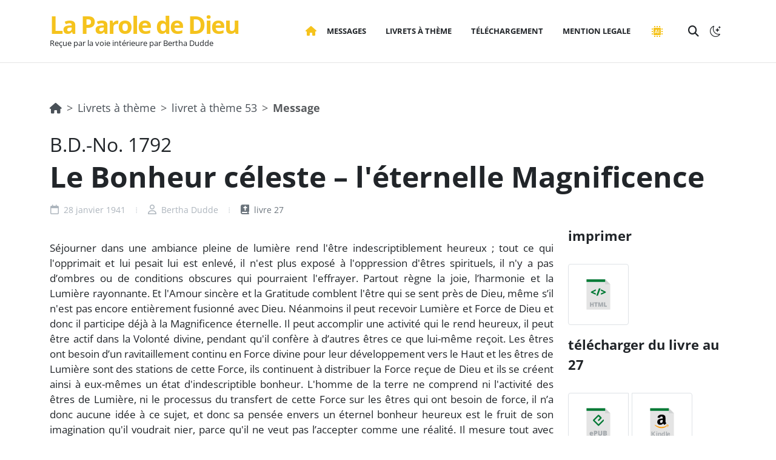

--- FILE ---
content_type: text/html; charset=UTF-8
request_url: https://www.bertha-dudde.org/fr/themebook/053/1792
body_size: 5647
content:
<!DOCTYPE html>
<html dir="ltr" lang="fr" class="notranslate" translate="no">
<head>
	<meta charset="utf-8" />
	<title>Bertha Dudde :: Communication 1792 du 28 janvier 1941</title>
	<meta name="description" content="Bertha Dudde Communication n° 1792 du 28 janvier 1941 : Le Bonheur céleste – l&#039;éternelle Magnificence (Français) du cahier thématique 53"/>
	<meta name="author" content="Markus Stenzel"/>
	<meta name="thumbnail" content="https://www.bertha-dudde.org/images/2016-09-27 Bertha Dudde bw.jpg" />
	<meta name="viewport" content="width=device-width, initial-scale=1"/>
	<meta name="template" content="base"/>
		
<link rel="stylesheet" href="/assets/styles/style-5iwayAB.css">
<link rel="stylesheet" href="/assets/styles/app-min-59nQDn3.css">
<link rel="stylesheet" href="/assets/styles/font.Awesome-min-SdkUmV6.css">
<link rel="stylesheet" href="/assets/styles/font.BootstrapIcons-WzAfOZH.css">
<link rel="stylesheet" href="/assets/styles/fonts.OpenSans-NlUyldp.css">
<link rel="stylesheet" href="/assets/styles/essential_audio-ygGx32a.css">
<script type="importmap">
{
    "imports": {
        "app": "/assets/app-fd7JfMS.js",
        "/assets/bootstrap.js": "/assets/bootstrap-xCO4u8H.js",
        "/assets/styles/style.css": "data:application/javascript,",
        "/assets/styles/app-min.css": "data:application/javascript,",
        "/assets/styles/font.Awesome-min.css": "data:application/javascript,",
        "/assets/styles/font.BootstrapIcons.css": "data:application/javascript,",
        "/assets/styles/fonts.OpenSans.css": "data:application/javascript,",
        "/assets/styles/essential_audio.css": "data:application/javascript,",
        "/assets/js/essential_audio.js": "/assets/js/essential_audio-Vy0Z7_W.js",
        "@symfony/stimulus-bundle": "/assets/@symfony/stimulus-bundle/loader-kxG46ja.js",
        "@hotwired/stimulus": "/assets/vendor/@hotwired/stimulus/stimulus.index-S4zNcea.js",
        "/assets/@symfony/stimulus-bundle/controllers.js": "/assets/@symfony/stimulus-bundle/controllers-zdY-P_2.js",
        "/assets/controllers/allow_translation_controller.js": "/assets/controllers/allow_translation_controller-LE1ogf6.js",
        "/assets/controllers/language_toggle_controller.js": "/assets/controllers/language_toggle_controller-952Kfor.js",
        "/assets/controllers/hello_controller.js": "/assets/controllers/hello_controller-VYgvytJ.js",
        "/assets/controllers/accordion_item_controller.js": "/assets/controllers/accordion_item_controller-wIvxxrb.js",
        "/assets/controllers/csrf_protection_controller.js": "/assets/controllers/csrf_protection_controller-E_gSC5e.js"
    }
}
</script><script async>
if (!HTMLScriptElement.supports || !HTMLScriptElement.supports('importmap')) (function () {
    const script = document.createElement('script');
    script.src = '/assets/vendor/es-module-shims/es-module-shims.index-4-zKc__.js';
    script.setAttribute('async', 'async');
    
    document.head.appendChild(script);
})();
</script>
<link rel="modulepreload" href="/assets/app-fd7JfMS.js">
<link rel="modulepreload" href="/assets/bootstrap-xCO4u8H.js">
<link rel="modulepreload" href="/assets/js/essential_audio-Vy0Z7_W.js">
<link rel="modulepreload" href="/assets/@symfony/stimulus-bundle/loader-kxG46ja.js">
<link rel="modulepreload" href="/assets/vendor/@hotwired/stimulus/stimulus.index-S4zNcea.js">
<link rel="modulepreload" href="/assets/@symfony/stimulus-bundle/controllers-zdY-P_2.js">
<link rel="modulepreload" href="/assets/controllers/allow_translation_controller-LE1ogf6.js">
<link rel="modulepreload" href="/assets/controllers/language_toggle_controller-952Kfor.js">
<link rel="modulepreload" href="/assets/controllers/hello_controller-VYgvytJ.js">
<link rel="modulepreload" href="/assets/controllers/accordion_item_controller-wIvxxrb.js">
<script type="module">import 'app';</script>	
				</head>
<body class="stretched" data-turbo="true">
	<div id="wrapper">
<header id="header">
	<div id="header-wrap" class="border-bottom-1">
		<div class="container">
			<div class="header-row">

								<div id="logo" class="align-middle">
										<a href="/fr">La Parole de Dieu</a><br/>
										<p class="d-none d-md-block m-0">Reçue par la voie intérieure par Bertha Dudde</p>
				</div>
				<div class="header-misc">

										<div id="top-search" class="header-misc-icon">
						<a href="#" id="top-search-trigger"><i class="fa fa-magnifying-glass"></i><i class="bi-x-lg"></i></a>
					</div>										<div class="dark-mode header-misc-icon d-none d-md-block">
						<a href="#" class="body-scheme-toggle" data-remember="true" data-bodyclass-toggle="dark" data-add-html="<i class='bi-sun'></i>" data-remove-html="<i class='bi-moon-stars'></i>"><i class="bi-moon-stars"></i></a>
					</div>
				</div>
				<div class="primary-menu-trigger">
					<button class="cnvs-hamburger" type="button" title="Open Mobile Menu">
						<span class="cnvs-hamburger-box"><span class="cnvs-hamburger-inner"></span></span>
					</button>
				</div>

								<nav class="primary-menu">
					<ul class="menu-container">
												<li class="menu-item"><a href="/?static"><i class="fa fa-house"></i></a>
						<ul class="sub-menu-container">
												<li class="menu-item">
						<a class="menu-link" href="/de"><div class="mt-0 mb-0 align-middle">Deutsch</div></a>
					</li>

												<li class="menu-item">
						<a class="menu-link" href="/en"><div class="mt-0 mb-0 align-middle">English</div></a>
					</li>

												<li class="menu-item">
						<a class="menu-link" href="/it"><div class="mt-0 mb-0 align-middle">Italiano</div></a>
					</li>

												<li class="menu-item">
						<a class="menu-link" href="/fr"><div class="mt-0 mb-0 align-middle">Français</div></a>
					</li>

												<li class="menu-item">
						<a class="menu-link" href="/nl"><div class="mt-0 mb-0 align-middle">Nederlands</div></a>
					</li>

												<li class="menu-item">
						<a class="menu-link" href="/es"><div class="mt-0 mb-0 align-middle">Español</div></a>
					</li>

												<li class="menu-item">
						<a class="menu-link" href="/hr"><div class="mt-0 mb-0 align-middle">Hrvatski</div></a>
					</li>

												<li class="menu-item">
						<a class="menu-link" href="/ro"><div class="mt-0 mb-0 align-middle">Română</div></a>
					</li>

												<li class="menu-item">
						<a class="menu-link" href="/ko"><div class="mt-0 mb-0 align-middle">한국어</div></a>
					</li>

												<li class="menu-item">
						<a class="menu-link" href="/sl"><div class="mt-0 mb-0 align-middle">Slovenščina</div></a>
					</li>

												<li class="menu-item">
						<a class="menu-link" href="/sk"><div class="mt-0 mb-0 align-middle">Slovenský jazyk</div></a>
					</li>

						</ul>
						</li>						<li class="menu-item"><a href="/fr/books" class="menu-link ls-0"><div>Messages</div></a>
						<ul class="sub-menu-container">
							<li class="menu-item">
								<a class="menu-link" href="/fr/books"><div class="mt-0 mb-0 align-middle">Messages</div></a>
							</li>
							<li class="menu-item">
								<a class="menu-link" href="/fr/random"><div class="mt-0 mb-0 align-middle">Communication aléatoire</div></a>
							</li>
							<li class="menu-item">
								<a class="menu-link" href="/fr/proclamations1k/1"><div class="mt-0 mb-0 align-middle">1xxx</div></a>
							</li>
							<li class="menu-item">
								<a class="menu-link" href="/fr/proclamations/special"><div class="mt-0 mb-0 align-middle">Spécialement</div></a>
							</li>
						</ul></li>  						<li class="menu-item"><a href="/fr/themebooks" class="menu-link ls-0"><div>Livrets à thème</div></a></li>
  						<li class="menu-item"><a href="/fr/downloads" class="menu-link ls-0"><div>Téléchargement</div></a></li>
						<li class="menu-item"><a href="/about/fr" class="menu-link ls-0"><div>Mention Legale</div></a></li>
																		<li class="menu-item">
							<a href="/fr/semantic-search" class="menu-link ls-0" data-bs-toggle="tooltip" data-bs-placement="bottom" data-bs-title="Recherche sémantique (BETA)">
								<div><img src="/assets/images/menu/ai-themecolor-nzre_hn.svg" style="width: 1.5rem; height: 1.5rem; margin-right: 0;"></div>
							</a>
						</li>
											</ul>
				</nav>
				<form class="top-search-form" action="/fr/search/execute" method="post">
					<input type="text" name="searchwords" class="form-control" value="" placeholder="Type &amp; Hit Enter.." autocomplete="off">
				</form>

			</div>
		</div>
	</div>
	<div class="header-wrap-clone"></div>
</header><!-- #header end -->
	    <section class="page-title bg-transparent border-0 pb-0">
        <div class="container">
            <div class="page-title-row justify-content-start justify-content-md-between pb-3">
                 <div class="page-title-content">
    <nav aria-label="breadcrumb">
        <ol class="breadcrumb mt-0 mb-4" style="--bs-breadcrumb-divider: '>';">
            <li class="breadcrumb-item"><a href="/fr"><i class="fa fa-house"></i></a></li>
            <li class="breadcrumb-item"><a href="/fr/themebooks">Livrets à thème</a></li>
            <li class="breadcrumb-item"><a href="/fr/themebook/053">livret à thème 53</a></li>
            <li class="breadcrumb-item active" aria-current="page"><b>Message</b></li>
        </ol>
    </nav>

                <p class="mt-0 mb-0" style="font-size: xx-large;">B.D.-No. 1792</p>
                    <div class="fw-bold display-5 nocolor">Le Bonheur céleste – l&#039;éternelle Magnificence</div>

    <div class="entry-meta mt-3 mb-0">
        <ul class="justify-content-center justify-content-md-start">
            <li><i class="fa-regular fa-calendar"></i> 28 janvier 1941</li>
            <li><i class="fa-regular fa-user"></i> Bertha Dudde</li>
            <li><a href="/fr/books/27"><i class="fa-solid fa-book-bible"></i> livre 27</a></li>
        </ul>
    </div>

            </div>
        </div>
    </section>

	<section id="proclamation" class="container">
		<div class="row">
						<div class="col-md-9">
				    
				<br/>
				    <p class="proclamation_text">Séjourner dans une ambiance pleine de lumière rend l'être indescriptiblement heureux ; tout ce qui l'opprimait et lui pesait lui est enlevé, il n'est plus exposé à l'oppression d'êtres spirituels, il n'y a pas d’ombres ou de conditions obscures qui pourraient l'effrayer. Partout règne la joie, l’harmonie et la Lumière rayonnante. Et l'Amour sincère et la Gratitude comblent l'être qui se sent près de Dieu, même s’il n'est pas encore entièrement fusionné avec Dieu. Néanmoins il peut recevoir Lumière et Force de Dieu et donc il participe déjà à la Magnificence éternelle. Il peut accomplir une activité qui le rend heureux, il peut être actif dans la Volonté divine, pendant qu'il confère à d’autres êtres ce que lui-même reçoit. Les êtres ont besoin d’un ravitaillement continu en Force divine pour leur développement vers le Haut et les êtres de Lumière sont des stations de cette Force, ils continuent à distribuer la Force reçue de Dieu et ils se créent ainsi à eux-mêmes un état d'indescriptible bonheur. L'homme de la terre ne comprend ni l'activité des êtres de Lumière, ni le processus du transfert de cette Force sur les êtres qui ont besoin de force, il n’a donc aucune idée à ce sujet, et donc sa pensée envers un éternel bonheur heureux est le fruit de son imagination qu'il voudrait nier, parce qu'il ne veut pas l’accepter comme une réalité. Il mesure tout avec l'échelle qui peut être employée dans les processus terrestres, il ne réfléchit pas que hors de la terre on doit appliquer d’autres lois qui se déroulent selon des processus qui ne sont pas compréhensibles d’un point de vue terrestre, parce que la terre est une des Œuvres de Création des plus modeste et donc ses habitants ne peuvent pas s'imaginer autre chose que ce qu'ils trouvent sur la terre, parce que la capacité d'imagination des hommes ne va pas au-delà. Et pour pouvoir s'imaginer un tant soit peu le Royaume de la Lumière, les hommes doivent déjà être très avancés, malgré cela ils réussissent difficilement à en saisir une description véridique, parce qu’il faudrait que leur soit ouvert une connaissance entièrement nouvelle dont les hommes sont rarement capables. Et donc ces domaines peuvent être décrits toujours seulement comme une éternelle magnificence, parce qu'ils sont considérés comme merveilleux et aimables au-delà de toute mesure et transportent l'être dans un état qui peut être défini comme «le plus grand bonheur bienheureux», mais malgré cela l'homme ne peut pas imaginer ce qu'il en est en Réalité. C’est pour cela qu’aux hommes il arrive toujours un fort doute sur leur véridicité lorsqu’ils entendent les mots «bienheureux bonheur céleste» et «éternelle magnificence», parce qu'ils ne veulent pas accepter comme vérité quelque chose qui n'est ni compréhensible ni explicable. D'autre part il est impossible de leur décrire la chose plus précisément et de leur concéder un regard dans le Royaume de la Lumière, tant qu’ils ne contribuent pas par eux-mêmes à devenir des porteurs de Lumière et de Force. Ils peuvent atteindre cet état déjà sur la terre, mais pour cela il faut une forte volonté et un très profond amour pour Dieu, et après il leur sera généralement facile de saisir cette sphère qui, dans le futur, devra être leur séjour, parce qu'alors elle est devenue en eux-mêmes claire et lumineuse.</p><p class="proclamation_text">Amen
</p>

				            <div>
                            <strong>Traduit par: Jean-Marc Grillet</strong>
                    </div>
        

				<div class="row mt-4">
					<div class="col-12 center">
							<ul class="pagination pagination-rounded pagination-lg">
		<li class="page-item"><a class="page-link" href="/fr/proclamation/2233" aria-label="précédent"> <span aria-hidden="true">«</span></a></li>
		<li class="page-item"><a class="page-link" href="/fr/proclamation/2284" aria-label="suivant"><span aria-hidden="true">»</span></a></li>
	</ul>

					</div>
				</div>
				<br/>
				            <h5 class="margin">Ce message est inclus dans les livrets à thème suvant:</h5>
        <table class="table table-hover">
            <thead>
            <tr>
            <th>livret à thème</th>
            <th>Titre</th>
            <th style="text-align:right;">téléchargement</th>
            </tr>
            </thead>
            <tbody>
                            <tr>
                    <td>53</td>
                    <td><a href="/fr/themebook/053">La vraie Patrie</a></td>
                    <td style="text-align:right;">
                                                <img width="20" height="20" src="/images/epub.svg"/> <a href="https://dl.bertha-dudde.org/books/TB_FR_053.epub" title="téléchargement epub">ePub</a>&nbsp;&nbsp;                        <img width="20" height="20" src="/images/pdf.svg"/> <a href="https://dl.bertha-dudde.org/books/TB_FR_053.pdf"  title="téléchargement pdf" >PDF</a>&nbsp;&nbsp;                        <img width="20" height="20" src="/images/amazon.svg"/> <a href="https://dl.bertha-dudde.org/books/TB_FR_053.mobi" title="téléchargement mobi">Kindle</a>&nbsp;&nbsp;                    </td>
                </tr>
                            <tr>
                    <td>184</td>
                    <td><a href="/fr/themebook/184">Perçois en toi l’Esprit de Dieu</a></td>
                    <td style="text-align:right;">
                                                <img width="20" height="20" src="/images/epub.svg"/> <a href="https://dl.bertha-dudde.org/books/TB_FR_184.epub" title="téléchargement epub">ePub</a>&nbsp;&nbsp;                        <img width="20" height="20" src="/images/pdf.svg"/> <a href="https://dl.bertha-dudde.org/books/TB_FR_184.pdf"  title="téléchargement pdf" >PDF</a>&nbsp;&nbsp;                        <img width="20" height="20" src="/images/amazon.svg"/> <a href="https://dl.bertha-dudde.org/books/TB_FR_184.mobi" title="téléchargement mobi">Kindle</a>&nbsp;&nbsp;                    </td>
                </tr>
                        </tbody>
        </table>
    
			</div>
			
						<div class="col-md-3">
								<div id="sidebar-print">
					<h4>imprimer</h4>
					<ul class="pagination pagination-rounded pagination-lg mb-2">
												<li class="page-item">
	<a class="page-link" href="/fr/proclamation/1792/print" target="_blank">
		<img src="/assets/images/file_formats/html-mpzkxow.svg" width="50" height="75">
	</a>
</li>

					</ul>				</div>
								<div id="sidebar-downloads" class="mt-3">
					<h4>télécharger du livre au 27</h4>
										<ul class="pagination pagination-rounded pagination-lg mb-2">
												<li class="page-item">
	<a class="page-link" href="https://dl.bertha-dudde.org/books/BK_FR_27.epub">
		<img src="/assets/images/file_formats/epub-O97zoFL.svg" width="50" height="75">
	</a>
</li>
						<li class="page-item">
	<a class="page-link" href="https://dl.bertha-dudde.org/books/BK_FR_27.mobi">
		<img src="/assets/images/file_formats/kindle-2ZYWu-H.svg" width="50" height="75">
	</a>
</li>
					</ul>
					<a href="/fr/downloads" class="button button-rounded button-amber w-100"><i class="fa-solid fa-download"></i> autres téléchargements</a>
				</div>
								<div id="sidebar-listen" class="mt-3">
											<h4>écouter le message</h4>
												<div class="mb-4">    <div class="essential_audio" data-url="https://dl.bertha-dudde.org/voice/fr/1792.mp3"></div>
</div>

						<a class="button button-rounded button-amber w-100" href="https://dl.bertha-dudde.org/voice/fr/1792.mp3"><img width="20" height="20" src="/images/mp3.svg"/> téléchargement MP3</a>
						<br/>
									</div>
								<div id="sidebar-handwritings" class="mt-3">
										<h4>manuscrit original</h4>
					<div class="grid-container row row-cols-3" data-lightbox="gallery" style="--bs-gutter-x: 30px; --bs-gutter-y: 30px;">

												<a class="col" href="https://dl.bertha-dudde.org/Handschriften/103313.jpg" data-lightbox="gallery-item" data-zoom="true">
							 							<div class="grid-inner">
																<img src="/assets/images/handwritings/1-NAQXkni.jpg" alt="Gallery Image">
								<div class="bg-overlay">
									<div class="bg-overlay-content dark">
										<i class="fa-solid fa-image h4 mb-0" data-hover-animate="fadeIn"></i>
									</div>
									<div class="bg-overlay-bg dark" data-hover-animate="fadeIn"></div>
								</div>
							</div>
													</a>
												<a class="col" href="https://dl.bertha-dudde.org/Handschriften/103314.jpg" data-lightbox="gallery-item" data-zoom="true">
							 							<div class="grid-inner">
																<img src="/assets/images/handwritings/2-BDx62rf.jpg" alt="Gallery Image">
								<div class="bg-overlay">
									<div class="bg-overlay-content dark">
										<i class="fa-solid fa-image h4 mb-0" data-hover-animate="fadeIn"></i>
									</div>
									<div class="bg-overlay-bg dark" data-hover-animate="fadeIn"></div>
								</div>
							</div>
													</a>
												<a class="col" href="https://dl.bertha-dudde.org/Handschriften/103315.jpg" data-lightbox="gallery-item" data-zoom="true">
							 							<div class="grid-inner">
																<img src="/assets/images/handwritings/3-y2hLsQ-.jpg" alt="Gallery Image">
								<div class="bg-overlay">
									<div class="bg-overlay-content dark">
										<i class="fa-solid fa-image h4 mb-0" data-hover-animate="fadeIn"></i>
									</div>
									<div class="bg-overlay-bg dark" data-hover-animate="fadeIn"></div>
								</div>
							</div>
													</a>
												<a class="col" href="https://dl.bertha-dudde.org/Handschriften/103316.jpg" data-lightbox="gallery-item" data-zoom="true">
													</a>
											</div>
									</div>
								<div id="sidebar-otherlanguages" class="mt-3">
											<h4>Otras traducciones</h4>
						<div class="row">
																							<div class="col-md-4 mb-3">
									<a href="/ko/proclamation/1792"><img src="https://www.bertha-dudde.org/media/cache/flag/flags/ko.png"></a>
								</div>
																							<div class="col-md-4 mb-3">
									<a href="/en/proclamation/1792"><img src="https://www.bertha-dudde.org/media/cache/flag/flags/en.png"></a>
								</div>
																							<div class="col-md-4 mb-3">
									<a href="/it/proclamation/1792"><img src="https://www.bertha-dudde.org/media/cache/flag/flags/it.png"></a>
								</div>
																							<div class="col-md-4 mb-3">
									<a href="/de/proclamation/1792"><img src="https://www.bertha-dudde.org/media/cache/flag/flags/de.png"></a>
								</div>
													</div>
									</div>			</div>

					</div>
	</section>

<section id="footer" class="mt-5">
    <div class="mt-5 mb-5">
        <div class="container">
            <div class="row col-mb-30">

                <div class="col-md-9 text-center text-md-start">
                    Software et Presentation &copy; 2006-2026 <a href="/about/fr">Bertha-Dudde.org</a>. Tout droit Reservé.
                    <div class="copyright-links">Programmation par <a href="https://www.hostingundservice.de/">Markus Stenzel</a>.</div>
                </div>

                <div class="col-md-3 text-center text-md-end">
                    <i class="bi-envelope"></i> redaktion@bertha-dudde.org
                </div>

            </div>
        </div>
    </div>
</section><!-- #footer end -->
	</div>
		<script src="/assets/js/plugins.min-VFjP3BD.js"></script>
	<script src="/assets/js/functions.bundle-89ZaV81.js"></script>
</body>
</html>

--- FILE ---
content_type: text/css
request_url: https://www.bertha-dudde.org/assets/styles/fonts.OpenSans-NlUyldp.css
body_size: 166
content:
/* open-sans-300 - latin_latin-ext */
@font-face {
    font-display: swap;
    font-family: 'Open Sans';
    font-style: normal;
    font-weight: 300;
    src: url("../fonts/open-sans-v40-latin_latin-ext-300-YKGwqV7.woff2") format('woff2');
}

/* open-sans-regular - latin_latin-ext */
@font-face {
    font-display: swap;
    font-family: 'Open Sans';
    font-style: normal;
    font-weight: 400;
    src: url("../fonts/open-sans-v40-latin_latin-ext-regular-dGPQKHT.woff2") format('woff2');
}

/* open-sans-500 - latin_latin-ext */
@font-face {
    font-display: swap;
    font-family: 'Open Sans';
    font-style: normal;
    font-weight: 500;
    src: url("../fonts/open-sans-v40-latin_latin-ext-500-Q5G_J57.woff2") format('woff2');
}

/* open-sans-700 - latin_latin-ext */
@font-face {
    font-display: swap;
    font-family: 'Open Sans';
    font-style: normal;
    font-weight: 700;
    src: url("../fonts/open-sans-v40-latin_latin-ext-700-ZmV5gzN.woff2") format('woff2');
}

/* open-sans-800 - latin_latin-ext */
@font-face {
    font-display: swap;
    font-family: 'Open Sans';
    font-style: normal;
    font-weight: 800;
    src: url("../fonts/open-sans-v40-latin_latin-ext-800-xOgbYmd.woff2") format('woff2');
}


--- FILE ---
content_type: text/javascript
request_url: https://www.bertha-dudde.org/assets/app-fd7JfMS.js
body_size: 223
content:
import './bootstrap.js';
/*
 * Welcome to your app's main JavaScript file!
 *
 * This file will be included onto the page via the importmap() Twig function,
 * which should already be in your base.html.twig.
 */

/* Canvas 7 style import */
import './styles/style.css';
import './styles/app-min.css';
import './styles/font.Awesome-min.css';
import './styles/font.BootstrapIcons.css';
import './styles/fonts.OpenSans.css';
/* Essential Audio Player */
import './styles/essential_audio.css';
import './js/essential_audio.js';

console.log('This log comes from assets/app.js - welcome to AssetMapper! 🎉');
